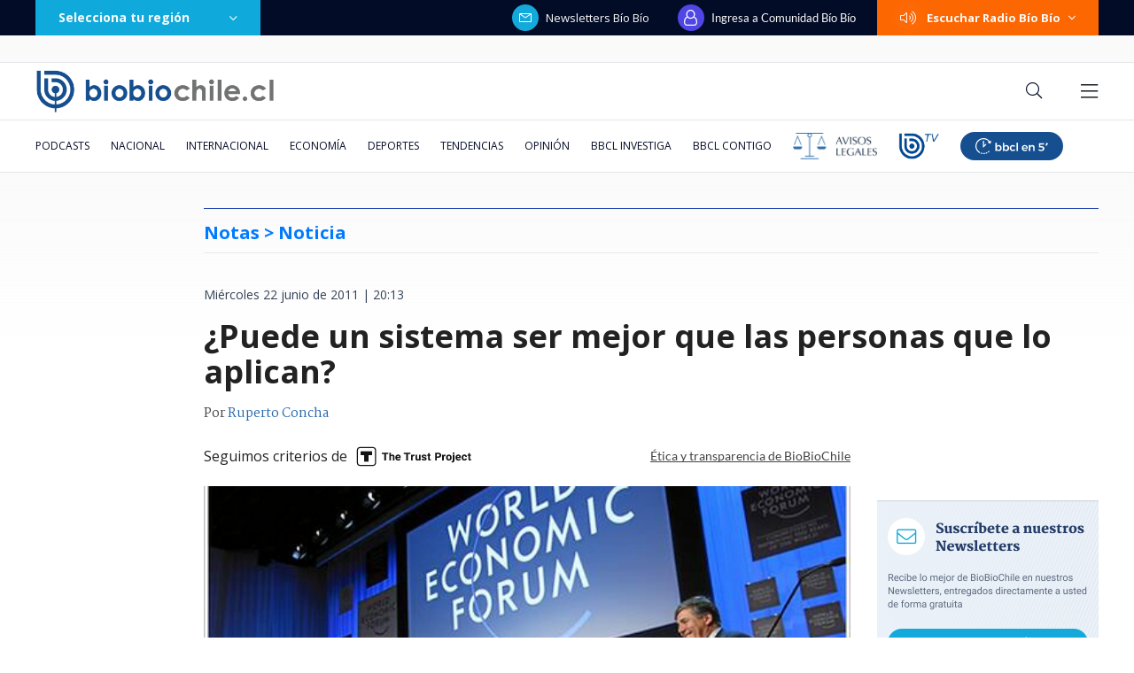

--- FILE ---
content_type: text/html; charset=utf-8
request_url: https://realtime.bbcl.cl/hit/?t=1768531716340&url=https%3A%2F%2Fwww.biobiochile.cl%2Fnoticias%2F2011%2F06%2F22%2Fpuede-un-sistema-ser-mejor-que-las-personas-que-lo-aplican.shtml&property=01G1KMVDSGMWCR31GWZX0VBJBY&referrer=
body_size: -16
content:
01KF2B8VRPQ1CVDTFX99ATZMJV.x+4eQHNNSGEFDr/7JQEMH91ZF81cZU5W3piL/6Je0vc=

--- FILE ---
content_type: text/html; charset=utf-8
request_url: https://www.google.com/recaptcha/api2/aframe
body_size: 268
content:
<!DOCTYPE HTML><html><head><meta http-equiv="content-type" content="text/html; charset=UTF-8"></head><body><script nonce="TveuXUmgmJ5-DxO-viJQjA">/** Anti-fraud and anti-abuse applications only. See google.com/recaptcha */ try{var clients={'sodar':'https://pagead2.googlesyndication.com/pagead/sodar?'};window.addEventListener("message",function(a){try{if(a.source===window.parent){var b=JSON.parse(a.data);var c=clients[b['id']];if(c){var d=document.createElement('img');d.src=c+b['params']+'&rc='+(localStorage.getItem("rc::a")?sessionStorage.getItem("rc::b"):"");window.document.body.appendChild(d);sessionStorage.setItem("rc::e",parseInt(sessionStorage.getItem("rc::e")||0)+1);localStorage.setItem("rc::h",'1768531729442');}}}catch(b){}});window.parent.postMessage("_grecaptcha_ready", "*");}catch(b){}</script></body></html>

--- FILE ---
content_type: application/javascript; charset=utf-8
request_url: https://fundingchoicesmessages.google.com/f/AGSKWxX0k_E110NJBJ9KF7JQnPMpUGby0fhWIxs3yA7U2a6tM0o54tyLxYL_sZh6KS4Lzn3SkxCz_0Ysd7Gob1bDWgNX50v8_mh8waydgQB_Ec8J6lJE6NsYuDIdP5Ru76FZC24f5QPG4El5tMJGtV52-w_ibnzfUrizmPcPyzNQl0nF6qU56GXdGoi69Pwi/_/websie-ads3.imageteam.org/trafficengineads./space_ad./css/ads300_
body_size: -1290
content:
window['1e2d08ff-2e40-4326-a8ef-a076780817a9'] = true;

--- FILE ---
content_type: application/javascript
request_url: https://www.biobiochile.cl/static/realtime/realtime-general.js?t=1768531726444&callback=BBCL_Realtime
body_size: 1118
content:
/*2026-01-16 02:48:06*/ BBCL_Realtime([{"id":6699181,"titulo":"La ca\u00edda de los hijos de Chu\u00f1il: la ONG detr\u00e1s de \"conspiraci\u00f3n activista\" y las pistas en su contra","url":"https:\/\/www.biobiochile.cl\/especial\/bbcl-investiga\/noticias\/articulos\/2026\/01\/15\/la-caida-de-los-hijos-de-chunil-la-ong-detras-de-conspiracion-activista-y-las-pistas-en-su-contra.shtml","imagen":"2026\/01\/julia-chunil-ong-escazu-ahora.png","video_rudo_destacado":"","categoria":"nacional","en_vivo":false,"visitas":387},{"id":6701131,"titulo":"Sismo de magnitud 5.1 sacude el norte del pa\u00eds: SHOA descarta tsunami","url":"https:\/\/www.biobiochile.cl\/noticias\/nacional\/region-de-tarapaca\/2026\/01\/15\/potente-sismo-se-percibe-en-el-norte-del-pais.shtml","imagen":"2026\/01\/sismo-4.png","video_rudo_destacado":"","categoria":"nacional","en_vivo":false,"visitas":307},{"id":6700900,"titulo":"\"Le hiciste yaya a mi mami\": Fiscal\u00eda revela audio que nieto de Julia Chu\u00f1il habr\u00eda enviado a imputada","url":"https:\/\/www.biobiochile.cl\/noticias\/nacional\/region-de-los-rios\/2026\/01\/15\/le-hiciste-yaya-a-mi-mami-fiscalia-revela-audio-que-nieto-de-julia-chunil-habria-enviado-a-imputada.shtml","imagen":"2026\/01\/formalizacion-hijos-julia-chunilnieto.jpg","video_rudo_destacado":"","categoria":"nacional","en_vivo":false,"visitas":195},{"id":6700330,"titulo":"\"Le pregunt\u00e9 si se estaba cambiando de banco\": la declaraci\u00f3n de ejecutiva en estafa a Amparo Noguera","url":"https:\/\/www.biobiochile.cl\/especial\/bbcl-investiga\/noticias\/articulos\/2026\/01\/15\/le-pregunte-si-se-estaba-cambiando-de-banco-la-declaracion-de-ejecutiva-en-estafa-a-amparo-noguera.shtml","imagen":"2026\/01\/fraude-amparo-noguera-2.png","video_rudo_destacado":"","categoria":"nacional","en_vivo":false,"visitas":170},{"id":6699354,"titulo":"\u00bfAdi\u00f3s pan? Un estudio demostr\u00f3 que cenar en vez de \"tomar once\" reduce los riesgos cardiovasculares","url":"https:\/\/www.biobiochile.cl\/noticias\/salud-y-bienestar\/vida-fitness\/2026\/01\/14\/adios-pan-un-estudio-demostro-que-cenar-en-vez-de-tomar-once-reduce-los-riesgos-cardiovasculares.shtml","imagen":"2026\/01\/cena.jpg","video_rudo_destacado":"","categoria":"general","en_vivo":false,"visitas":109},{"id":6701115,"titulo":"Trump asegura que Mar\u00eda Corina Machado le regal\u00f3 el Premio Nobel de la Paz: \"Un gesto maravilloso\"","url":"https:\/\/www.biobiochile.cl\/noticias\/internacional\/eeuu\/2026\/01\/15\/trump-asegura-que-maria-corina-machado-le-regalo-el-premio-nobel-de-la-paz-un-gesto-maravilloso.shtml","imagen":"2026\/01\/diseno-sin-titulo-2026-01-15t223829-581.png","video_rudo_destacado":"","categoria":"nacional","en_vivo":false,"visitas":91},{"id":6701066,"titulo":"Kast en consejo UDI pide creatividad porque \"nos van a dejar poca plata\" y alude a dichos de Kaiser","url":"https:\/\/www.biobiochile.cl\/noticias\/nacional\/chile\/2026\/01\/15\/kast-en-consejo-udi-pide-creatividad-porque-nos-van-a-dejar-poca-plata-y-alude-a-dichos-de-kaiser.shtml","imagen":"2026\/01\/kast-en-consejo-udi-pide-creatividad-porque-_nos-van-a-dejar-poca-plata_-y-alude-a-dichos-de-kaiser.jpg","video_rudo_destacado":"","categoria":"nacional","en_vivo":false,"visitas":85},{"id":6700499,"titulo":"Fiscal\u00eda asegura que homicidio de Julia Chu\u00f1il es el tercer asesinato cometido en su misma casa","url":"https:\/\/www.biobiochile.cl\/noticias\/nacional\/region-de-los-rios\/2026\/01\/15\/fiscalia-asegura-que-homicidio-de-julia-chunil-es-el-tercer-asesinato-cometido-en-su-misma-casa.shtml","imagen":"2026\/01\/foto-de-contexto-nota-bbcl-26.png","video_rudo_destacado":"","categoria":"nacional","en_vivo":false,"visitas":81},{"id":6700588,"titulo":"Un clan familiar agr\u00edcola defraud\u00f3 en m\u00e1s de $4 mil millones usando facturas falsas, denuncia el SII","url":"https:\/\/www.biobiochile.cl\/noticias\/economia\/actualidad-economica\/2026\/01\/15\/un-clan-familiar-agricola-defraudo-en-mas-de-4-mil-millones-usando-facturas-falsas-segun-el-sii.shtml","imagen":"2026\/01\/un-clan-familiar-agricola-hizo-un-fraude-de-mas-de-4-mil-millones-con-facturas-falsas-segun-el-sii.jpg","video_rudo_destacado":"","categoria":"nacional","en_vivo":false,"visitas":76},{"id":6700866,"titulo":"Estuvo cerrada por seis a\u00f1os: Municipio de Santiago reabre piscina del parque Quinta Normal","url":"https:\/\/www.biobiochile.cl\/noticias\/nacional\/region-metropolitana\/2026\/01\/15\/estuvo-cerrada-por-seis-anos-municipio-de-santiago-reabre-piscina-del-parque-quinta-normal.shtml","imagen":"2026\/01\/piscina-quinta-normal.png","video_rudo_destacado":"","categoria":"nacional","en_vivo":false,"visitas":66}])